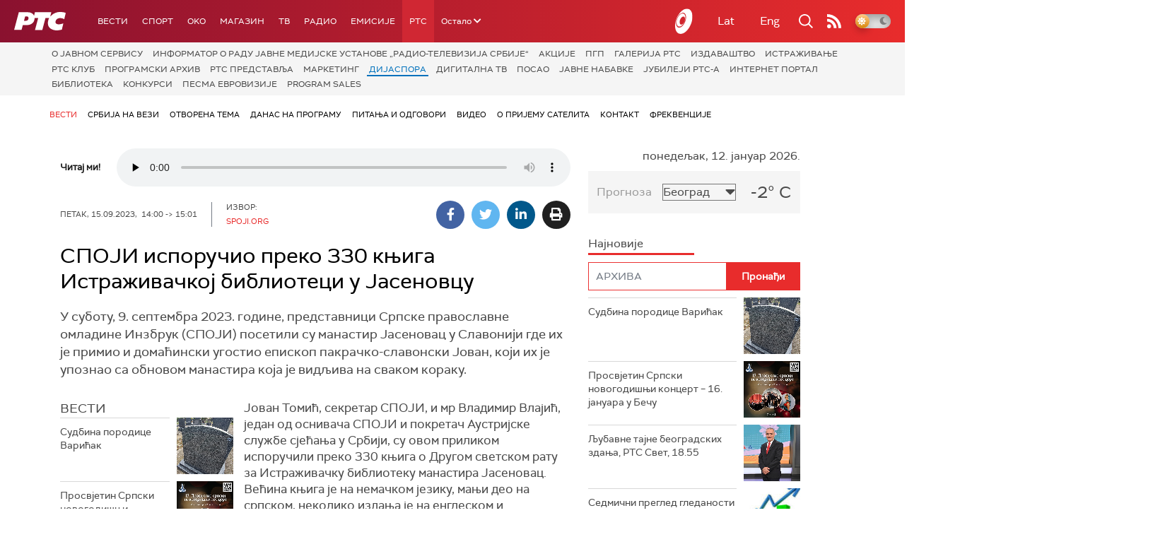

--- FILE ---
content_type: text/html;charset=UTF-8
request_url: https://www.rts.rs/boxes/mediaBox.jsp?boxId=50420829&autoplay=false&pClass=box-left
body_size: 311
content:






    
        <div class="image-box box-left box620" style="width:100%">
            <span class="hide">50420829</span>
            
                <a href=" ">
                
                <div class="imgWrapper">
                    <img width="100%" title="  (Фото: spoji.org /  )"
                         alt=" " src="/upload//media/2023/8/15/14/15/859/1809314/resize/1809329/bib-jasenovac-5_1-1024x576_348x620"/>
                    
                </div>
                
                </a>
            
            
                <span class="boxCaption">
                     
                    
                </span>
            
        </div>
    




--- FILE ---
content_type: text/html;charset=UTF-8
request_url: https://www.rts.rs/boxes/mediaBox.jsp?boxId=50420834&autoplay=false&pClass=box-left
body_size: 311
content:






    
        <div class="image-box box-left box620" style="width:100%">
            <span class="hide">50420834</span>
            
                <a href=" ">
                
                <div class="imgWrapper">
                    <img width="100%" title="  (Фото: spoji.org /  )"
                         alt=" " src="/upload//media/2023/8/15/14/48/181/1809334/resize/1809344/bib-jasenovac-78-1024x768_465x620"/>
                    
                </div>
                
                </a>
            
            
                <span class="boxCaption">
                     
                    
                </span>
            
        </div>
    




--- FILE ---
content_type: text/html;charset=UTF-8
request_url: https://www.rts.rs/boxes/mediaBox.jsp?boxId=50420839&autoplay=false&pClass=box-left
body_size: 312
content:






    
        <div class="image-box box-left box620" style="width:100%">
            <span class="hide">50420839</span>
            
                <a href=" ">
                
                <div class="imgWrapper">
                    <img width="100%" title="  (Фото: spoji.org /  )"
                         alt=" " src="/upload//media/2023/8/15/14/0/601/1809349/resize/1809359/bib-jasenovac-4_1-1024x687_415x620"/>
                    
                </div>
                
                </a>
            
            
                <span class="boxCaption">
                     
                    
                </span>
            
        </div>
    




--- FILE ---
content_type: text/html;charset=UTF-8
request_url: https://www.rts.rs/boxes/mediaBox.jsp?boxId=50420843&autoplay=false&pClass=box-left
body_size: 310
content:






    
        <div class="image-box box-left box620" style="width:100%">
            <span class="hide">50420843</span>
            
                <a href=" ">
                
                <div class="imgWrapper">
                    <img width="100%" title="  (Фото: spoji.org /  )"
                         alt=" " src="/upload//media/2023/8/15/14/13/87/1809364/resize/1809374/bib-jasenovac-1-461x1024_1377x620"/>
                    
                </div>
                
                </a>
            
            
                <span class="boxCaption">
                     
                    
                </span>
            
        </div>
    




--- FILE ---
content_type: text/html;charset=UTF-8
request_url: https://www.rts.rs/boxes/mediaBox.jsp?boxId=50420851&autoplay=false&pClass=box-left
body_size: 311
content:






    
        <div class="image-box box-left box620" style="width:100%">
            <span class="hide">50420851</span>
            
                <a href=" ">
                
                <div class="imgWrapper">
                    <img width="100%" title="  (Фото: spoji.org /  )"
                         alt=" " src="/upload//media/2023/8/15/14/28/203/1809379/resize/1809389/bib-jasenovac-26-768x1024_826x620"/>
                    
                </div>
                
                </a>
            
            
                <span class="boxCaption">
                     
                    
                </span>
            
        </div>
    




--- FILE ---
content_type: text/html;charset=UTF-8
request_url: https://www.rts.rs/boxes/mediaBox.jsp?boxId=50420853&autoplay=false&pClass=box-left
body_size: 312
content:






    
        <div class="image-box box-left box620" style="width:100%">
            <span class="hide">50420853</span>
            
                <a href=" ">
                
                <div class="imgWrapper">
                    <img width="100%" title="  (Фото: spoji.org /  )"
                         alt=" " src="/upload//media/2023/8/15/14/46/814/1809394/resize/1809404/bib-jasenovac-75-1024x768_465x620"/>
                    
                </div>
                
                </a>
            
            
                <span class="boxCaption">
                     
                    
                </span>
            
        </div>
    




--- FILE ---
content_type: text/html; charset=utf-8
request_url: https://www.google.com/recaptcha/api2/aframe
body_size: 268
content:
<!DOCTYPE HTML><html><head><meta http-equiv="content-type" content="text/html; charset=UTF-8"></head><body><script nonce="OJR04QUkOXneD-sre4KvdQ">/** Anti-fraud and anti-abuse applications only. See google.com/recaptcha */ try{var clients={'sodar':'https://pagead2.googlesyndication.com/pagead/sodar?'};window.addEventListener("message",function(a){try{if(a.source===window.parent){var b=JSON.parse(a.data);var c=clients[b['id']];if(c){var d=document.createElement('img');d.src=c+b['params']+'&rc='+(localStorage.getItem("rc::a")?sessionStorage.getItem("rc::b"):"");window.document.body.appendChild(d);sessionStorage.setItem("rc::e",parseInt(sessionStorage.getItem("rc::e")||0)+1);localStorage.setItem("rc::h",'1768243569223');}}}catch(b){}});window.parent.postMessage("_grecaptcha_ready", "*");}catch(b){}</script></body></html>